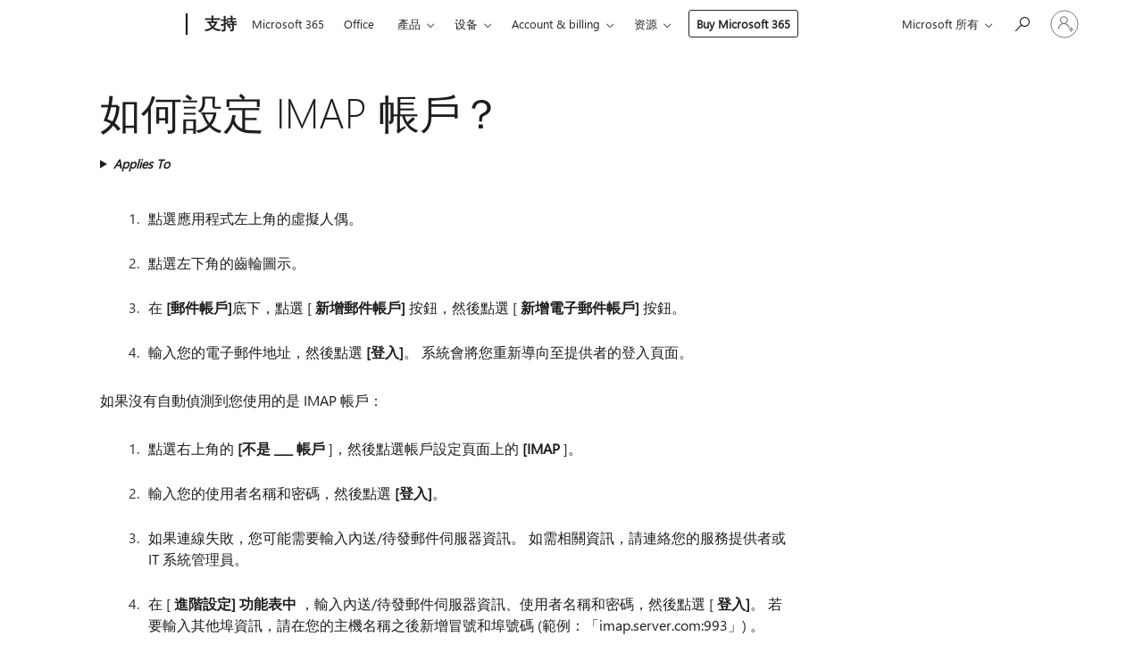

--- FILE ---
content_type: text/html; charset=utf-8
request_url: https://login.microsoftonline.com/common/oauth2/v2.0/authorize?client_id=ee272b19-4411-433f-8f28-5c13cb6fd407&redirect_uri=https%3A%2F%2Fsupport.microsoft.com%2Fsignin-oidc&response_type=code%20id_token&scope=openid%20profile%20offline_access&response_mode=form_post&nonce=639046593690520668.MGM4NTYwMWMtYjdmYi00ZmYwLWIzOTEtOGYyNDUzYzA1YmM1ZDQwYmVjM2YtMWI1ZC00ZWQ1LWJiMzktOTY3YWM3YzViYTFj&prompt=none&nopa=2&state=CfDJ8MF9taR5d3RHoynoKQkxN0At6nCAfGjqTwHOyvBVtqqdo42AtFOSymA1t-iEShe41oAmfj4c8-Ca1jQOcsZH8J80xX5mBEURna0Kf_HrmiN3J3Aj6WHj9IGIetiSulnrq-0Ld2DomJvHMpzMzfeQQHPcMB1IfooX0TmSmw0lVWInMWTFAeqK7xPLJb4TRrfD76zqWsZB3ELNlMsKWX0Rx9uqNsIs1Z4iFwphlwDrDdSXmVdaiPSxEoaMQN3dchqSshGdFnz4RFi0CguT87JIXH383TFsOrzJH8WCP1ZGX8eyG8qiu7Dj7xu1EaHSZDjftsgZaP3B3zgBvilNm6zYIRK1DDTqx2hDhD1gDemAIUFm&x-client-SKU=ID_NET8_0&x-client-ver=8.12.1.0&sso_reload=true
body_size: 9636
content:


<!-- Copyright (C) Microsoft Corporation. All rights reserved. -->
<!DOCTYPE html>
<html>
<head>
    <title>Redirecting</title>
    <meta http-equiv="Content-Type" content="text/html; charset=UTF-8">
    <meta http-equiv="X-UA-Compatible" content="IE=edge">
    <meta name="viewport" content="width=device-width, initial-scale=1.0, maximum-scale=2.0, user-scalable=yes">
    <meta http-equiv="Pragma" content="no-cache">
    <meta http-equiv="Expires" content="-1">
    <meta name="PageID" content="FetchSessions" />
    <meta name="SiteID" content="" />
    <meta name="ReqLC" content="1033" />
    <meta name="LocLC" content="en-US" />

    
<meta name="robots" content="none" />

<script type="text/javascript" nonce='SONH4Ad38q5pdQ6EsDZvpA'>//<![CDATA[
$Config={"urlGetCredentialType":"https://login.microsoftonline.com/common/GetCredentialType?mkt=en-US","urlGoToAADError":"https://login.live.com/oauth20_authorize.srf?client_id=ee272b19-4411-433f-8f28-5c13cb6fd407\u0026scope=openid+profile+offline_access\u0026redirect_uri=https%3a%2f%2fsupport.microsoft.com%2fsignin-oidc\u0026response_type=code+id_token\u0026state=[base64]\u0026response_mode=form_post\u0026nonce=639046593690520668.MGM4NTYwMWMtYjdmYi00ZmYwLWIzOTEtOGYyNDUzYzA1YmM1ZDQwYmVjM2YtMWI1ZC00ZWQ1LWJiMzktOTY3YWM3YzViYTFj\u0026prompt=none\u0026x-client-SKU=ID_NET8_0\u0026x-client-Ver=8.12.1.0\u0026uaid=c2ec4b957fed489b93848d73e45d6451\u0026msproxy=1\u0026issuer=mso\u0026tenant=common\u0026ui_locales=en-US\u0026epctrc=WE3VGcKsdGvlxHbLMVuNUr8qatlTmyZgWVt63h%2fxF3s%3d1%3a1%3aCANARY%3aWIATxzvvgyT5yUErwIpYK0z8PGxWL9f35IacO1tHW5M%3d\u0026epct=[base64]\u0026jshs=0\u0026nopa=2","urlAppError":"https://support.microsoft.com/signin-oidc","oAppRedirectErrorPostParams":{"error":"interaction_required","error_description":"Session information is not sufficient for single-sign-on.","state":"[base64]"},"iMaxStackForKnockoutAsyncComponents":10000,"fShowButtons":true,"urlCdn":"https://aadcdn.msftauth.net/shared/1.0/","urlDefaultFavicon":"https://aadcdn.msftauth.net/shared/1.0/content/images/favicon_a_eupayfgghqiai7k9sol6lg2.ico","urlPost":"/common/login","iPawnIcon":0,"sPOST_Username":"","fEnableNumberMatching":true,"sFT":"[base64]","sFTName":"flowToken","sCtx":"[base64]","fEnableOneDSClientTelemetry":true,"dynamicTenantBranding":null,"staticTenantBranding":null,"oAppCobranding":{},"iBackgroundImage":4,"arrSessions":[],"urlMsaStaticMeControl":"https://login.live.com/Me.htm?v=3","fApplicationInsightsEnabled":false,"iApplicationInsightsEnabledPercentage":0,"urlSetDebugMode":"https://login.microsoftonline.com/common/debugmode","fEnableCssAnimation":true,"fDisableAnimationIfAnimationEndUnsupported":true,"fSsoFeasible":true,"fAllowGrayOutLightBox":true,"fProvideV2SsoImprovements":true,"fUseMsaSessionState":true,"fIsRemoteNGCSupported":true,"urlLogin":"https://login.microsoftonline.com/common/reprocess?ctx=[base64]","urlDssoStatus":"https://login.microsoftonline.com/common/instrumentation/dssostatus","iSessionPullType":3,"fUseSameSite":true,"iAllowedIdentities":2,"isGlobalTenant":true,"uiflavor":1001,"fShouldPlatformKeyBeSuppressed":true,"fLoadStringCustomizationPromises":true,"fUseAlternateTextForSwitchToCredPickerLink":true,"fOfflineAccountVisible":false,"fEnableUserStateFix":true,"fShowAccessPassPeek":true,"fUpdateSessionPollingLogic":true,"fEnableShowPickerCredObservable":true,"fFetchSessionsSkipDsso":true,"fIsCiamUserFlowUxNewLogicEnabled":true,"fUseNonMicrosoftDefaultBrandingForCiam":true,"sCompanyDisplayName":"Microsoft Services","fRemoveCustomCss":true,"fFixUICrashForApiRequestHandler":true,"fShowUpdatedKoreanPrivacyFooter":true,"fUsePostCssHotfix":true,"fFixUserFlowBranding":true,"fEnablePasskeyNullFix":true,"fEnableRefreshCookiesFix":true,"fEnableWebNativeBridgeInterstitialUx":true,"fEnableWindowParentingFix":true,"fEnableNativeBridgeErrors":true,"urlAcmaServerPath":"https://login.microsoftonline.com","sTenantId":"common","sMkt":"en-US","fIsDesktop":true,"fUpdateConfigInit":true,"fLogDisallowedCssProperties":true,"fDisallowExternalFonts":true,"scid":1013,"hpgact":1800,"hpgid":7,"apiCanary":"[base64]","canary":"WE3VGcKsdGvlxHbLMVuNUr8qatlTmyZgWVt63h/xF3s=1:1:CANARY:WIATxzvvgyT5yUErwIpYK0z8PGxWL9f35IacO1tHW5M=","sCanaryTokenName":"canary","fSkipRenderingNewCanaryToken":false,"fEnableNewCsrfProtection":true,"correlationId":"c2ec4b95-7fed-489b-9384-8d73e45d6451","sessionId":"d3421e2e-7622-47d8-8142-64c431981600","sRingId":"R6","locale":{"mkt":"en-US","lcid":1033},"slMaxRetry":2,"slReportFailure":true,"strings":{"desktopsso":{"authenticatingmessage":"Trying to sign you in"}},"enums":{"ClientMetricsModes":{"None":0,"SubmitOnPost":1,"SubmitOnRedirect":2,"InstrumentPlt":4}},"urls":{"instr":{"pageload":"https://login.microsoftonline.com/common/instrumentation/reportpageload","dssostatus":"https://login.microsoftonline.com/common/instrumentation/dssostatus"}},"browser":{"ltr":1,"Chrome":1,"_Mac":1,"_M131":1,"_D0":1,"Full":1,"RE_WebKit":1,"b":{"name":"Chrome","major":131,"minor":0},"os":{"name":"OSX","version":"10.15.7"},"V":"131.0"},"watson":{"url":"/common/handlers/watson","bundle":"https://aadcdn.msftauth.net/ests/2.1/content/cdnbundles/watson.min_q5ptmu8aniymd4ftuqdkda2.js","sbundle":"https://aadcdn.msftauth.net/ests/2.1/content/cdnbundles/watsonsupportwithjquery.3.5.min_dc940oomzau4rsu8qesnvg2.js","fbundle":"https://aadcdn.msftauth.net/ests/2.1/content/cdnbundles/frameworksupport.min_oadrnc13magb009k4d20lg2.js","resetErrorPeriod":5,"maxCorsErrors":-1,"maxInjectErrors":5,"maxErrors":10,"maxTotalErrors":3,"expSrcs":["https://login.microsoftonline.com","https://aadcdn.msauth.net/","https://aadcdn.msftauth.net/",".login.microsoftonline.com"],"envErrorRedirect":true,"envErrorUrl":"/common/handlers/enverror"},"loader":{"cdnRoots":["https://aadcdn.msauth.net/","https://aadcdn.msftauth.net/"],"logByThrowing":true},"serverDetails":{"slc":"ProdSlices","dc":"SCUS","ri":"SN4XXXX","ver":{"v":[2,1,23173,3]},"rt":"2026-01-22T06:16:10","et":20},"clientEvents":{"enabled":true,"telemetryEnabled":true,"useOneDSEventApi":true,"flush":60000,"autoPost":true,"autoPostDelay":1000,"minEvents":1,"maxEvents":1,"pltDelay":500,"appInsightsConfig":{"instrumentationKey":"69adc3c768bd4dc08c19416121249fcc-66f1668a-797b-4249-95e3-6c6651768c28-7293","webAnalyticsConfiguration":{"autoCapture":{"jsError":true}}},"defaultEventName":"IDUX_ESTSClientTelemetryEvent_WebWatson","serviceID":3,"endpointUrl":""},"fApplyAsciiRegexOnInput":true,"country":"US","fBreakBrandingSigninString":true,"bsso":{"states":{"START":"start","INPROGRESS":"in-progress","END":"end","END_SSO":"end-sso","END_USERS":"end-users"},"nonce":"AwABEgEAAAADAOz_BQD0_xSFiW72sI049ZyFSnNf62CFJJcAkBPkn7UbpVokObwMuuPVP1BJGzx_klNv3Kokfzq3R-7WHoz4cVpdryukM9cgAA","overallTimeoutMs":4000,"telemetry":{"type":"ChromeSsoTelemetry","nonce":"AwABDwEAAAADAOz_BQD0_58fwIRb4h3Md3cl02g_mLChbKPC3mPNNF662LmZ-2CSf3Mw_N4tybg2PKN6VqXo3ZzEfGlGR3Gizn2tpcrg87jxVfhXtZuOq8gtPPHHWmqRIAA","reportStates":[]},"redirectEndStates":["end"],"cookieNames":{"aadSso":"AADSSO","winSso":"ESTSSSO","ssoTiles":"ESTSSSOTILES","ssoPulled":"SSOCOOKIEPULLED","userList":"ESTSUSERLIST"},"type":"chrome","reason":"Pull suppressed because it was already attempted and the current URL was reloaded."},"urlNoCookies":"https://login.microsoftonline.com/cookiesdisabled","fTrimChromeBssoUrl":true,"inlineMode":5,"fShowCopyDebugDetailsLink":true,"fTenantBrandingCdnAddEventHandlers":true,"fAddTryCatchForIFrameRedirects":true};
//]]></script> 
<script type="text/javascript" nonce='SONH4Ad38q5pdQ6EsDZvpA'>//<![CDATA[
!function(){var e=window,r=e.$Debug=e.$Debug||{},t=e.$Config||{};if(!r.appendLog){var n=[],o=0;r.appendLog=function(e){var r=t.maxDebugLog||25,i=(new Date).toUTCString()+":"+e;n.push(o+":"+i),n.length>r&&n.shift(),o++},r.getLogs=function(){return n}}}(),function(){function e(e,r){function t(i){var a=e[i];if(i<n-1){return void(o.r[a]?t(i+1):o.when(a,function(){t(i+1)}))}r(a)}var n=e.length;t(0)}function r(e,r,i){function a(){var e=!!s.method,o=e?s.method:i[0],a=s.extraArgs||[],u=n.$WebWatson;try{
var c=t(i,!e);if(a&&a.length>0){for(var d=a.length,l=0;l<d;l++){c.push(a[l])}}o.apply(r,c)}catch(e){return void(u&&u.submitFromException&&u.submitFromException(e))}}var s=o.r&&o.r[e];return r=r||this,s&&(s.skipTimeout?a():n.setTimeout(a,0)),s}function t(e,r){return Array.prototype.slice.call(e,r?1:0)}var n=window;n.$Do||(n.$Do={"q":[],"r":[],"removeItems":[],"lock":0,"o":[]});var o=n.$Do;o.when=function(t,n){function i(e){r(e,a,s)||o.q.push({"id":e,"c":a,"a":s})}var a=0,s=[],u=1;"function"==typeof n||(a=n,
u=2);for(var c=u;c<arguments.length;c++){s.push(arguments[c])}t instanceof Array?e(t,i):i(t)},o.register=function(e,t,n){if(!o.r[e]){o.o.push(e);var i={};if(t&&(i.method=t),n&&(i.skipTimeout=n),arguments&&arguments.length>3){i.extraArgs=[];for(var a=3;a<arguments.length;a++){i.extraArgs.push(arguments[a])}}o.r[e]=i,o.lock++;try{for(var s=0;s<o.q.length;s++){var u=o.q[s];u.id==e&&r(e,u.c,u.a)&&o.removeItems.push(u)}}catch(e){throw e}finally{if(0===--o.lock){for(var c=0;c<o.removeItems.length;c++){
for(var d=o.removeItems[c],l=0;l<o.q.length;l++){if(o.q[l]===d){o.q.splice(l,1);break}}}o.removeItems=[]}}}},o.unregister=function(e){o.r[e]&&delete o.r[e]}}(),function(e,r){function t(){if(!a){if(!r.body){return void setTimeout(t)}a=!0,e.$Do.register("doc.ready",0,!0)}}function n(){if(!s){if(!r.body){return void setTimeout(n)}t(),s=!0,e.$Do.register("doc.load",0,!0),i()}}function o(e){(r.addEventListener||"load"===e.type||"complete"===r.readyState)&&t()}function i(){
r.addEventListener?(r.removeEventListener("DOMContentLoaded",o,!1),e.removeEventListener("load",n,!1)):r.attachEvent&&(r.detachEvent("onreadystatechange",o),e.detachEvent("onload",n))}var a=!1,s=!1;if("complete"===r.readyState){return void setTimeout(n)}!function(){r.addEventListener?(r.addEventListener("DOMContentLoaded",o,!1),e.addEventListener("load",n,!1)):r.attachEvent&&(r.attachEvent("onreadystatechange",o),e.attachEvent("onload",n))}()}(window,document),function(){function e(){
return f.$Config||f.ServerData||{}}function r(e,r){var t=f.$Debug;t&&t.appendLog&&(r&&(e+=" '"+(r.src||r.href||"")+"'",e+=", id:"+(r.id||""),e+=", async:"+(r.async||""),e+=", defer:"+(r.defer||"")),t.appendLog(e))}function t(){var e=f.$B;if(void 0===d){if(e){d=e.IE}else{var r=f.navigator.userAgent;d=-1!==r.indexOf("MSIE ")||-1!==r.indexOf("Trident/")}}return d}function n(){var e=f.$B;if(void 0===l){if(e){l=e.RE_Edge}else{var r=f.navigator.userAgent;l=-1!==r.indexOf("Edge")}}return l}function o(e){
var r=e.indexOf("?"),t=r>-1?r:e.length,n=e.lastIndexOf(".",t);return e.substring(n,n+v.length).toLowerCase()===v}function i(){var r=e();return(r.loader||{}).slReportFailure||r.slReportFailure||!1}function a(){return(e().loader||{}).redirectToErrorPageOnLoadFailure||!1}function s(){return(e().loader||{}).logByThrowing||!1}function u(e){if(!t()&&!n()){return!1}var r=e.src||e.href||"";if(!r){return!0}if(o(r)){var i,a,s;try{i=e.sheet,a=i&&i.cssRules,s=!1}catch(e){s=!0}if(i&&!a&&s){return!0}
if(i&&a&&0===a.length){return!0}}return!1}function c(){function t(e){g.getElementsByTagName("head")[0].appendChild(e)}function n(e,r,t,n){var u=null;return u=o(e)?i(e):"script"===n.toLowerCase()?a(e):s(e,n),r&&(u.id=r),"function"==typeof u.setAttribute&&(u.setAttribute("crossorigin","anonymous"),t&&"string"==typeof t&&u.setAttribute("integrity",t)),u}function i(e){var r=g.createElement("link");return r.rel="stylesheet",r.type="text/css",r.href=e,r}function a(e){
var r=g.createElement("script"),t=g.querySelector("script[nonce]");if(r.type="text/javascript",r.src=e,r.defer=!1,r.async=!1,t){var n=t.nonce||t.getAttribute("nonce");r.setAttribute("nonce",n)}return r}function s(e,r){var t=g.createElement(r);return t.src=e,t}function d(e,r){if(e&&e.length>0&&r){for(var t=0;t<e.length;t++){if(-1!==r.indexOf(e[t])){return!0}}}return!1}function l(r){if(e().fTenantBrandingCdnAddEventHandlers){var t=d(E,r)?E:b;if(!(t&&t.length>1)){return r}for(var n=0;n<t.length;n++){
if(-1!==r.indexOf(t[n])){var o=t[n+1<t.length?n+1:0],i=r.substring(t[n].length);return"https://"!==t[n].substring(0,"https://".length)&&(o="https://"+o,i=i.substring("https://".length)),o+i}}return r}if(!(b&&b.length>1)){return r}for(var a=0;a<b.length;a++){if(0===r.indexOf(b[a])){return b[a+1<b.length?a+1:0]+r.substring(b[a].length)}}return r}function f(e,t,n,o){if(r("[$Loader]: "+(L.failMessage||"Failed"),o),w[e].retry<y){return w[e].retry++,h(e,t,n),void c._ReportFailure(w[e].retry,w[e].srcPath)}n&&n()}
function v(e,t,n,o){if(u(o)){return f(e,t,n,o)}r("[$Loader]: "+(L.successMessage||"Loaded"),o),h(e+1,t,n);var i=w[e].onSuccess;"function"==typeof i&&i(w[e].srcPath)}function h(e,o,i){if(e<w.length){var a=w[e];if(!a||!a.srcPath){return void h(e+1,o,i)}a.retry>0&&(a.srcPath=l(a.srcPath),a.origId||(a.origId=a.id),a.id=a.origId+"_Retry_"+a.retry);var s=n(a.srcPath,a.id,a.integrity,a.tagName);s.onload=function(){v(e,o,i,s)},s.onerror=function(){f(e,o,i,s)},s.onreadystatechange=function(){
"loaded"===s.readyState?setTimeout(function(){v(e,o,i,s)},500):"complete"===s.readyState&&v(e,o,i,s)},t(s),r("[$Loader]: Loading '"+(a.srcPath||"")+"', id:"+(a.id||""))}else{o&&o()}}var p=e(),y=p.slMaxRetry||2,m=p.loader||{},b=m.cdnRoots||[],E=m.tenantBrandingCdnRoots||[],L=this,w=[];L.retryOnError=!0,L.successMessage="Loaded",L.failMessage="Error",L.Add=function(e,r,t,n,o,i){e&&w.push({"srcPath":e,"id":r,"retry":n||0,"integrity":t,"tagName":o||"script","onSuccess":i})},L.AddForReload=function(e,r){
var t=e.src||e.href||"";L.Add(t,"AddForReload",e.integrity,1,e.tagName,r)},L.AddIf=function(e,r,t){e&&L.Add(r,t)},L.Load=function(e,r){h(0,e,r)}}var d,l,f=window,g=f.document,v=".css";c.On=function(e,r,t){if(!e){throw"The target element must be provided and cannot be null."}r?c.OnError(e,t):c.OnSuccess(e,t)},c.OnSuccess=function(e,t){if(!e){throw"The target element must be provided and cannot be null."}if(u(e)){return c.OnError(e,t)}var n=e.src||e.href||"",o=i(),s=a();r("[$Loader]: Loaded",e);var d=new c
;d.failMessage="Reload Failed",d.successMessage="Reload Success",d.Load(null,function(){if(o){throw"Unexpected state. ResourceLoader.Load() failed despite initial load success. ['"+n+"']"}s&&(document.location.href="/error.aspx?err=504")})},c.OnError=function(e,t){var n=e.src||e.href||"",o=i(),s=a();if(!e){throw"The target element must be provided and cannot be null."}r("[$Loader]: Failed",e);var u=new c;u.failMessage="Reload Failed",u.successMessage="Reload Success",u.AddForReload(e,t),
u.Load(null,function(){if(o){throw"Failed to load external resource ['"+n+"']"}s&&(document.location.href="/error.aspx?err=504")}),c._ReportFailure(0,n)},c._ReportFailure=function(e,r){if(s()&&!t()){throw"[Retry "+e+"] Failed to load external resource ['"+r+"'], reloading from fallback CDN endpoint"}},f.$Loader=c}(),function(){function e(){if(!E){var e=new h.$Loader;e.AddIf(!h.jQuery,y.sbundle,"WebWatson_DemandSupport"),y.sbundle=null,delete y.sbundle,e.AddIf(!h.$Api,y.fbundle,"WebWatson_DemandFramework"),
y.fbundle=null,delete y.fbundle,e.Add(y.bundle,"WebWatson_DemandLoaded"),e.Load(r,t),E=!0}}function r(){if(h.$WebWatson){if(h.$WebWatson.isProxy){return void t()}m.when("$WebWatson.full",function(){for(;b.length>0;){var e=b.shift();e&&h.$WebWatson[e.cmdName].apply(h.$WebWatson,e.args)}})}}function t(){if(!h.$WebWatson||h.$WebWatson.isProxy){if(!L&&JSON){try{var e=new XMLHttpRequest;e.open("POST",y.url),e.setRequestHeader("Accept","application/json"),
e.setRequestHeader("Content-Type","application/json; charset=UTF-8"),e.setRequestHeader("canary",p.apiCanary),e.setRequestHeader("client-request-id",p.correlationId),e.setRequestHeader("hpgid",p.hpgid||0),e.setRequestHeader("hpgact",p.hpgact||0);for(var r=-1,t=0;t<b.length;t++){if("submit"===b[t].cmdName){r=t;break}}var o=b[r]?b[r].args||[]:[],i={"sr":y.sr,"ec":"Failed to load external resource [Core Watson files]","wec":55,"idx":1,"pn":p.pgid||"","sc":p.scid||0,"hpg":p.hpgid||0,
"msg":"Failed to load external resource [Core Watson files]","url":o[1]||"","ln":0,"ad":0,"an":!1,"cs":"","sd":p.serverDetails,"ls":null,"diag":v(y)};e.send(JSON.stringify(i))}catch(e){}L=!0}y.loadErrorUrl&&window.location.assign(y.loadErrorUrl)}n()}function n(){b=[],h.$WebWatson=null}function o(r){return function(){var t=arguments;b.push({"cmdName":r,"args":t}),e()}}function i(){var e=["foundException","resetException","submit"],r=this;r.isProxy=!0;for(var t=e.length,n=0;n<t;n++){var i=e[n];i&&(r[i]=o(i))}
}function a(e,r,t,n,o,i,a){var s=h.event;return i||(i=l(o||s,a?a+2:2)),h.$Debug&&h.$Debug.appendLog&&h.$Debug.appendLog("[WebWatson]:"+(e||"")+" in "+(r||"")+" @ "+(t||"??")),$.submit(e,r,t,n,o||s,i,a)}function s(e,r){return{"signature":e,"args":r,"toString":function(){return this.signature}}}function u(e){for(var r=[],t=e.split("\n"),n=0;n<t.length;n++){r.push(s(t[n],[]))}return r}function c(e){for(var r=[],t=e.split("\n"),n=0;n<t.length;n++){var o=s(t[n],[]);t[n+1]&&(o.signature+="@"+t[n+1],n++),r.push(o)
}return r}function d(e){if(!e){return null}try{if(e.stack){return u(e.stack)}if(e.error){if(e.error.stack){return u(e.error.stack)}}else if(window.opera&&e.message){return c(e.message)}}catch(e){}return null}function l(e,r){var t=[];try{for(var n=arguments.callee;r>0;){n=n?n.caller:n,r--}for(var o=0;n&&o<w;){var i="InvalidMethod()";try{i=n.toString()}catch(e){}var a=[],u=n.args||n.arguments;if(u){for(var c=0;c<u.length;c++){a[c]=u[c]}}t.push(s(i,a)),n=n.caller,o++}}catch(e){t.push(s(e.toString(),[]))}
var l=d(e);return l&&(t.push(s("--- Error Event Stack -----------------",[])),t=t.concat(l)),t}function f(e){if(e){try{var r=/function (.{1,})\(/,t=r.exec(e.constructor.toString());return t&&t.length>1?t[1]:""}catch(e){}}return""}function g(e){if(e){try{if("string"!=typeof e&&JSON&&JSON.stringify){var r=f(e),t=JSON.stringify(e);return t&&"{}"!==t||(e.error&&(e=e.error,r=f(e)),(t=JSON.stringify(e))&&"{}"!==t||(t=e.toString())),r+":"+t}}catch(e){}}return""+(e||"")}function v(e){var r=[];try{
if(jQuery?(r.push("jQuery v:"+jQuery().jquery),jQuery.easing?r.push("jQuery.easing:"+JSON.stringify(jQuery.easing)):r.push("jQuery.easing is not defined")):r.push("jQuery is not defined"),e&&e.expectedVersion&&r.push("Expected jQuery v:"+e.expectedVersion),m){var t,n="";for(t=0;t<m.o.length;t++){n+=m.o[t]+";"}for(r.push("$Do.o["+n+"]"),n="",t=0;t<m.q.length;t++){n+=m.q[t].id+";"}r.push("$Do.q["+n+"]")}if(h.$Debug&&h.$Debug.getLogs){var o=h.$Debug.getLogs();o&&o.length>0&&(r=r.concat(o))}if(b){
for(var i=0;i<b.length;i++){var a=b[i];if(a&&"submit"===a.cmdName){try{if(JSON&&JSON.stringify){var s=JSON.stringify(a);s&&r.push(s)}}catch(e){r.push(g(e))}}}}}catch(e){r.push(g(e))}return r}var h=window,p=h.$Config||{},y=p.watson,m=h.$Do;if(!h.$WebWatson&&y){var b=[],E=!1,L=!1,w=10,$=h.$WebWatson=new i;$.CB={},$._orgErrorHandler=h.onerror,h.onerror=a,$.errorHooked=!0,m.when("jQuery.version",function(e){y.expectedVersion=e}),m.register("$WebWatson")}}(),function(){function e(e,r){
for(var t=r.split("."),n=t.length,o=0;o<n&&null!==e&&void 0!==e;){e=e[t[o++]]}return e}function r(r){var t=null;return null===u&&(u=e(i,"Constants")),null!==u&&r&&(t=e(u,r)),null===t||void 0===t?"":t.toString()}function t(t){var n=null;return null===a&&(a=e(i,"$Config.strings")),null!==a&&t&&(n=e(a,t.toLowerCase())),null!==n&&void 0!==n||(n=r(t)),null===n||void 0===n?"":n.toString()}function n(e,r){var n=null;return e&&r&&r[e]&&(n=t("errors."+r[e])),n||(n=t("errors."+e)),n||(n=t("errors."+c)),n||(n=t(c)),n}
function o(t){var n=null;return null===s&&(s=e(i,"$Config.urls")),null!==s&&t&&(n=e(s,t.toLowerCase())),null!==n&&void 0!==n||(n=r(t)),null===n||void 0===n?"":n.toString()}var i=window,a=null,s=null,u=null,c="GENERIC_ERROR";i.GetString=t,i.GetErrorString=n,i.GetUrl=o}(),function(){var e=window,r=e.$Config||{};e.$B=r.browser||{}}(),function(){function e(e,r,t){e&&e.addEventListener?e.addEventListener(r,t):e&&e.attachEvent&&e.attachEvent("on"+r,t)}function r(r,t){e(document.getElementById(r),"click",t)}
function t(r,t){var n=document.getElementsByName(r);n&&n.length>0&&e(n[0],"click",t)}var n=window;n.AddListener=e,n.ClickEventListenerById=r,n.ClickEventListenerByName=t}();
//]]></script> 
<script type="text/javascript" nonce='SONH4Ad38q5pdQ6EsDZvpA'>//<![CDATA[
!function(t,e){!function(){var n=e.getElementsByTagName("head")[0];n&&n.addEventListener&&(n.addEventListener("error",function(e){null!==e.target&&"cdn"===e.target.getAttribute("data-loader")&&t.$Loader.OnError(e.target)},!0),n.addEventListener("load",function(e){null!==e.target&&"cdn"===e.target.getAttribute("data-loader")&&t.$Loader.OnSuccess(e.target)},!0))}()}(window,document);
//]]></script>
    <script type="text/javascript" nonce='SONH4Ad38q5pdQ6EsDZvpA'>
        ServerData = $Config;
    </script>

    <script data-loader="cdn" crossorigin="anonymous" src="https://aadcdn.msftauth.net/shared/1.0/content/js/FetchSessions_Core_Zrgqf3NDZY6QoRSGjvZAAQ2.js" integrity='sha384-ZiCm7FNkvHCzGABuQsNqI+NbQpuukT8O8DH+5NRo+GBSrdhUPzoMJLcFvVj8ky+R' nonce='SONH4Ad38q5pdQ6EsDZvpA'></script>

</head>
<body data-bind="defineGlobals: ServerData" style="display: none">
</body>
</html>